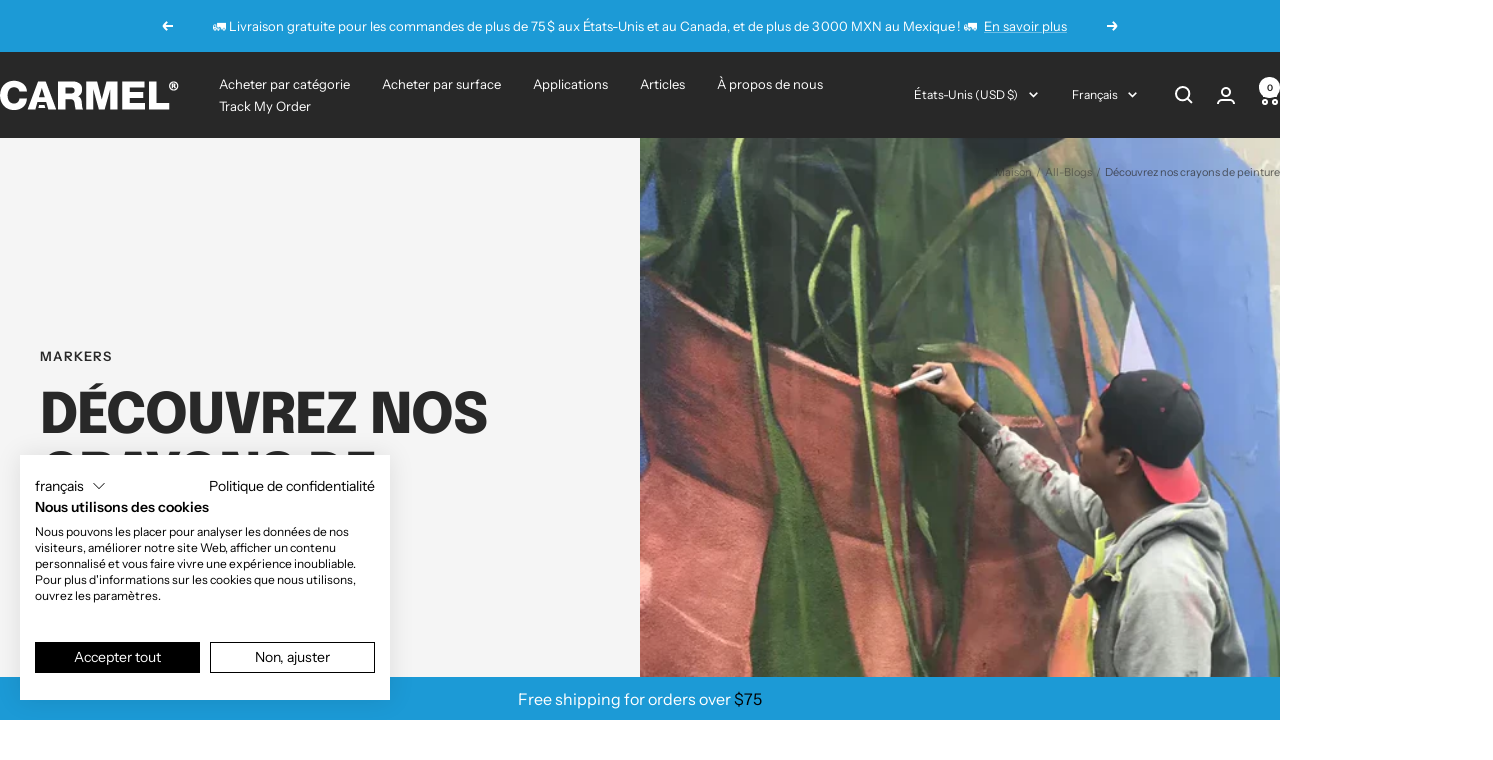

--- FILE ---
content_type: text/javascript
request_url: https://carmelindustries.com/cdn/shop/t/76/assets/custom.js?v=167639537848865775061754495151
body_size: -538
content:
//# sourceMappingURL=/cdn/shop/t/76/assets/custom.js.map?v=167639537848865775061754495151


--- FILE ---
content_type: image/svg+xml
request_url: https://carmelindustries.com/cdn/shop/t/76/assets/lang-fr.svg?v=10342890509173434551755619641
body_size: -733
content:
<svg xmlns="http://www.w3.org/2000/svg" width="24" height="24" viewBox="0 0 24 24">
  <defs>
    <style>
      .bg{fill:#f2f4f7;}
      .border{fill:none;stroke:#c9ced6;stroke-width:1;}
      .txt{fill:#1f2937;font-family:Arial,Helvetica,sans-serif;font-size:10px;font-weight:bold;}
    </style>
  </defs>
  <circle cx="12" cy="12" r="10.5" class="bg"/>
  <circle cx="12" cy="12" r="10.5" class="border"/>
  <text x="12" y="15" text-anchor="middle" class="txt">FR</text>
</svg>

--- FILE ---
content_type: image/svg+xml
request_url: https://carmelindustries.com/cdn/shop/t/76/assets/lang-es.svg?v=118808998524256755431755619641
body_size: -669
content:
<svg xmlns="http://www.w3.org/2000/svg" width="24" height="24" viewBox="0 0 24 24">
  <defs>
    <style>
      .bg{fill:#f2f4f7;}
      .border{fill:none;stroke:#c9ced6;stroke-width:1;}
      .txt{fill:#1f2937;font-family:Arial,Helvetica,sans-serif;font-size:10px;font-weight:bold;}
    </style>
  </defs>
  <circle cx="12" cy="12" r="10.5" class="bg"/>
  <circle cx="12" cy="12" r="10.5" class="border"/>
  <text x="12" y="15" text-anchor="middle" class="txt">ES</text>
</svg>

--- FILE ---
content_type: image/svg+xml
request_url: https://carmelindustries.com/cdn/shop/t/76/assets/lang-en.svg?v=179367854834399400931755619641
body_size: -435
content:
<svg xmlns="http://www.w3.org/2000/svg" width="24" height="24" viewBox="0 0 24 24">
  <defs>
    <style>
      .bg{fill:#f2f4f7;}
      .border{fill:none;stroke:#c9ced6;stroke-width:1;}
      .txt{fill:#1f2937;font-family:Arial,Helvetica,sans-serif;font-size:10px;font-weight:bold;}
    </style>
  </defs>
  <circle cx="12" cy="12" r="10.5" class="bg"/>
  <circle cx="12" cy="12" r="10.5" class="border"/>
  <text x="12" y="15" text-anchor="middle" class="txt">EN</text>
</svg>